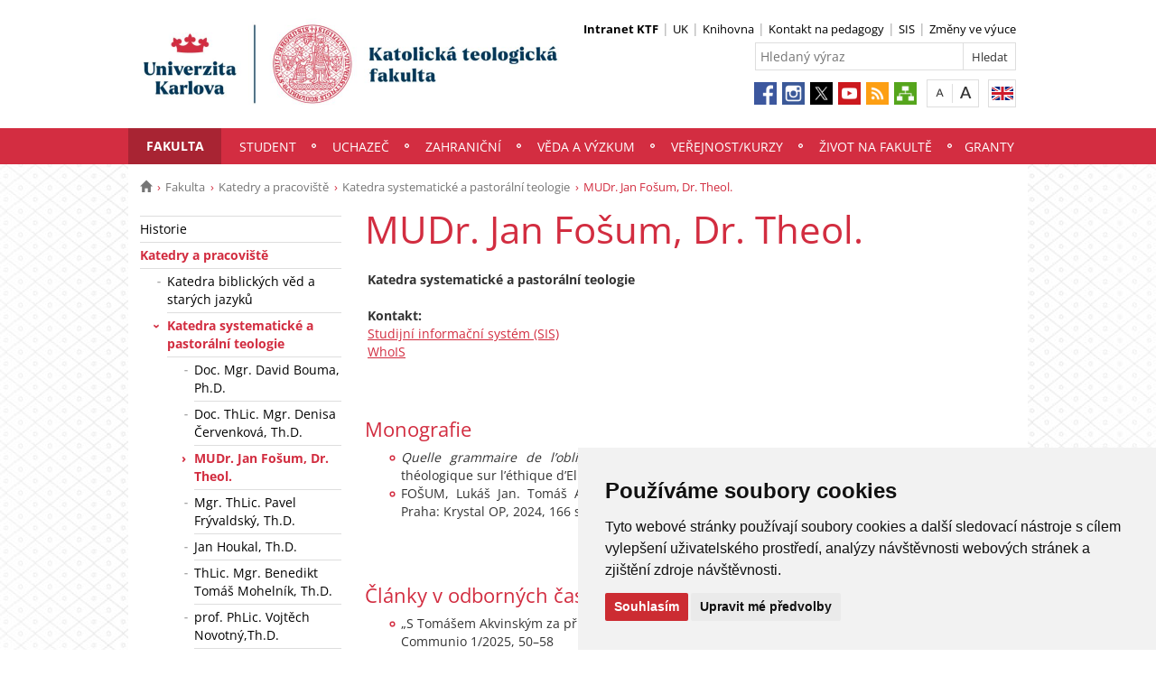

--- FILE ---
content_type: text/html; charset=UTF-8
request_url: https://www.ktf.cuni.cz/KTF-1964.html
body_size: 34079
content:
<!DOCTYPE html>
<html lang="cs" data-lang="cs">
  <head>
  
<style>

.cc-nb-reject {
  display: none;
}

.cc-cp-foot-byline {
  visibility: hidden;
}

.cc-nb-okagree, .cc-cp-foot-save {
  background-color: #CC2C32 !important;
}

.paging li::before {
  content: none !important;
}
</style>

<!-- Cookie Consent by https://www.FreePrivacyPolicy.com -->
<script type="text/javascript" src="newlayout/js/cookie-consent.js" charset="UTF-8"></script>
<script type="text/javascript" charset="UTF-8">
document.addEventListener('DOMContentLoaded', function () {
cookieconsent.run({"notice_banner_type":"simple","consent_type":"express","palette":"light","language":"cs","page_load_consent_levels":["strictly-necessary"],"notice_banner_reject_button_hide":false,"preferences_center_close_button_hide":false,"website_name":""});
});
</script>














<!-- Matomo Tag Manager -->
<script>
var _mtm = window._mtm = window._mtm || [];
_mtm.push({'mtm.startTime': (new Date().getTime()), 'event': 'mtm.Start'});
var d=document, g=d.createElement('script'), s=d.getElementsByTagName('script')[0];
g.async=true; g.src='https://atlas.is.cuni.cz/matomo/js/container_CPOJRu6k.js'; s.parentNode.insertBefore(g,s);
</script>
<!-- End Matomo Tag Manager -->


<!-- Vyžadované -->
<script type="text/plain" cookie-consent="strictly-necessary"></script>
<!-- end of Vyžadované-->


<!-- Analytické -->
<script type="text/plain" cookie-consent="tracking">(function(w,d,s,l,i){w[l]=w[l]||[];w[l].push({'gtm.start':
    new Date().getTime(),event:'gtm.js'});var f=d.getElementsByTagName(s)[0],
    j=d.createElement(s),dl=l!='dataLayer'?'&l='+l:'';j.async=true;j.src=
    'https://www.googletagmanager.com/gtm.js?id='+i+dl;f.parentNode.insertBefore(j,f);
    })(window,document,'script','dataLayer','GTM-NNHH3F6');</script>
<!-- end of Analytické-->


<!-- Sociální sítě a reklama -->


<script type="text/plain" cookie-consent="targeting"></script>
<!-- end of Sociální sítě-->

<!-- End Cookie Consent -->

      <script src="newlayout/js/jquery-3.7.1.min.js"></script>
<!--    <script src="newlayout/js/jquery-3.7.1.min.js"></script>-->
<!--    <script src="newlayout/js/jquery.min.js"></script>-->
    <!--link href='https://fonts.googleapis.com/css?family=Open+Sans:400,800,700,300&amp;subset=latin,cyrillic-ext,latin-ext,cyrillic' rel='stylesheet' type='text/css'-->
    <!--link href="https://fonts.googleapis.com/css?family=Open+Sans+Condensed:300,700|Open+Sans:300,400,600,700&amp;subset=cyrillic,cyrillic-ext,latin-ext" rel="stylesheet"-->
    <!--link href="https://fonts.googleapis.com/css?family=Lora:400,400i,700,700i&amp;subset=cyrillic,cyrillic-ext,latin-ext" rel="stylesheet"--> 
    <link href='newlayout/css/fonts.css' rel='stylesheet' type='text/css'>
    <!--link href='newlayout/js/opensans.css' rel='stylesheet' type='text/css'-->
    <meta charset="utf-8">
  	<meta http-equiv="X-UA-Compatible" content="IE=edge">
     
       	<meta name="zoom-domain-verification" content="ZOOM_verify_L6USQPjySsyRGxRfl8DbaA">
                          
      
             
	        <title>MUDr. Jan Fošum, Dr. Theol. - Katolická teologická fakulta</title>
        <!-- bxSlider Javascript file -->
<!--          -->
      <script src="newlayout/js/jquery.bxslider/jquery.bxslider.4.2.15.min.js"></script>
                <!--    <script src="newlayout/js/jquery-3.7.1.min.js"></script>-->
<!--          <script src="newlayout/js/jquery.bxslider/jquery.bxslider.min.js"></script>-->
          <!-- bxSlider CSS file -->
      <link href="newlayout/js/jquery.bxslider/jquery.bxslider.css" rel="stylesheet" >
      <link rel="stylesheet" type="text/css" media="all" href="events/jsDatePick_ltr.min.css" />

    <!-- collapsujici komponenta     -->
    <script src="https://cuni.cz/cuni_new_web/dist/js/apps/Collapse.min.js?v1.8"></script>
    <link href="https://cuni.cz/cuni_new_web/dist/css/global/collapse.min.css?v1.5" rel="stylesheet" />
    <!-- medailonky   -->
      <script src="https://cuni.cz/cuni_new_web/dist/js/apps/SimpleCollapse.min.js?v1.9"></script>
      <link href="https://cuni.cz/cuni_new_web/dist/css/global/medailon.min.css?v1.9.4" rel="stylesheet"/>

	    <link rel="shortcut icon" href="newlayout/UK-favicon-32x32px.png" type="image/x-icon">
    <!--script src="https://html5shim.googlecode.com/svn/trunk/html5.js"></script-->
	
	  	<link rel="stylesheet" type="text/css" href="newlayout/css/additional.css?v3.7.9">
	<link rel="stylesheet" type="text/css" href="newlayout/css/D22D40.css?v17.7">
	<link href="newlayout/css/print.css?v=1.1" rel="stylesheet" type="text/css" media="print">
	
	
	<script src="newlayout/js/makeActiveEmail1.js"></script>
	<script src="newlayout/js/calendar.js"></script>
	  
	  <script type="text/javascript" src="events/jsDatePick.min.1.3.cz.js"></script>
	  	  <script type="text/javascript" src="events/default.js"></script>
    <!-- HTML5 Shim and Respond.js IE8 support of HTML5 elements and media queries -->
    <!-- WARNING: Respond.js doesn't work if you view the page via file:// -->
    <!--[if lt IE 9]>
        <script src="https://oss.maxcdn.com/html5shiv/3.7.2/html5shiv.min.js"></script>
        <script src="https://oss.maxcdn.com/respond/1.4.2/respond.min.js"></script>
    <![endif]-->
     
   
       
    <meta property="og:title" content="MUDr. Jan Fošum, Dr. Theol." />
  	<meta property="og:type" content="article" />
  	  	 <meta property="og:url" content="https://www.ktf.cuni.cz/KTF-1964.html"/>
       	    <meta property="og:image" content="https://www.ktf.cuni.cz/newlayout/images/logosoc.png" />
      	 <meta property="og:site_name" content="Katolická teologická fakulta"/>   
      
 	    


  </head>

<body data-lang='cs'>
      <!-- Google Tag Manager (noscript) -->
      <!--<noscript><iframe src="https://www.googletagmanager.com/ns.html?id=GTM-NNHH3F6"
      height="0" width="0" style="display:none;visibility:hidden"></iframe></noscript>-->
      <!-- End Google Tag Manager (noscript) -->

        





      <div class="container-fluid headerHolder">


    <div class="container headerSubHolder" style="position: relative">
      <div class="row">
        <header>
          <div class="col-md-7">
            <div class="logo">
              <a href="KTF-1.html"><img src="KTF-1-version1-afoto.jpg" class="logoSize mobileLogoSize" alt="Homepage - Katolická teologická fakulta"></a>
            </div>
          </div>
          <div class="col-md-1">
          </div>
          <div class="menu-icon" onclick="$('.header-col').toggle(3)">
            <img src="newlayout/images/menu.png" width="45">
          </div>
          <div class="header-col">
            <div class="topHeaderMenu">
              <ul>      <li>
                <b>
      	     <a href="KTF-2728.html" target="_blank">Intranet KTF</a>
                  </b>
      	  </li>
         <li>
      	     <a href="http://www.cuni.cz/" target="_blank">UK</a>
        	  </li>
         <li>
      	     <a href="KTF-36.html" target="_blank">Knihovna</a>
        	  </li>
         <li>
      	     <a href="https://is.cuni.cz/studium/kdojekdo/index.php?do=hledani&koho=u&fakulta=11260&ustav=&prijmeni=&jmeno=&inukat=1&exukat=0&neuci=0&pocet=50&vyhledej=Vyhledej" target="_blank">Kontakt na pedagogy</a>
        	  </li>
         <li>
      	     <a href="https://is.cuni.cz/studium" target="_blank">SIS</a>
        	  </li>
         <li>
      	     <a href="https://is.cuni.cz/studium/nastenka/x_hledat.php?string_fak=11260&string_kod=&string_nazev=&string_gl=&string_prijmeni=&string_datum=&string_kat=" target="_blank">Změny ve výuce</a>
        	  </li>
   </ul>              <div class="clear"></div>
            </div>
            <div class="clear"></div>
                        <div class="topHeaderSearchForm">
              <form action="?KTF-1.html">
                <input type="text" name="q" placeholder="Hledaný výraz">
                <input type="submit" name="" value="Hledat">
              </form>
              <div class="clear"></div>
            </div>
                                    <div class="topHeaderLanguage">
			  <a href="https://www.ktf.cuni.cz/KTFENG-107.html" class="langEn lang" title="English"></a>
		              <div class="clear"></div>
            </div>
            <div class="topHeaderFontChager">
              <a href="" class="smaller" title="Show standard-size font"></a>
              <div class="spacer"></div>
              <a href="" class="bigger" title="Show bigger-size font"></a>
            </div>
            <div class="topHeaderSocialIcon">
              <ul>
			    <li><a href="https://www.facebook.com/KTFUK"><img src="newlayout/images/fb.png" height="25" alt="Facebook"></a></li>
		<li><a href="https://www.instagram.com/ktf_unikarlova/"><img src="newlayout/images/instagram.png" height="25" alt="Instagram"></a></li>
                <li><a href="https://twitter.com/ktf_uk"><img src="newlayout/images/twitter-new.png" height="25" alt="Twitter"></a></li>
		<li><a href="https://www.youtube.com/UKKTF"><img src="newlayout/images/youtube.png" height="25" alt="YouTube"></a></li>
		<li><a href="http://www.cuni.cz/rsshome.php?web=KTF"><img src="newlayout/images/rss-icon.png" height="25" alt="RSS"></a></li>
		<li><a href="KTF-1.html?navigator=yes"><img src="newlayout/images/navigator.png" height="25" alt="Navigator"></a></li>
		              </ul>
            </div>
                                  </div>
        </header>
      </div>
    </div>

  </div>
    <div class="menuStickFix mobileMenuWrapper">
  <div class="container-fluid mainNavHolder">
    <div class="container">
      <div class="row">
        <nav class="mainNav">
          <ul>         <li class="active">
       	   	     <a class="mobileLinkInMenu" href="KTF-5.html"  >Fakulta</a>
		 			<div class="submenu">
			    <ul>										<li>
					 <a class="wrap" href="KTF-950.html" >Historie</a>
				  </li>
														<li>
					 <a class="wrap" href="KTF-9.html" >Katedry a pracoviště</a>
				  </li>
														<li>
					 <a class="wrap" href="KTF-10.html" >Orgány fakulty</a>
				  </li>
														<li>
					 <a class="wrap" href="KTF-1511.html" >Kontakty</a>
				  </li>
														<li>
					 <a class="wrap" href="KTF-11.html" >Předpisy</a>
				  </li>
														<li>
					 <a class="wrap" href="KTF-12.html" >Úřední deska</a>
				  </li>
														<li>
					 <a class="wrap" href="http://www.nfazp.cz/" >Nadační fond Arnošta z Pardubic</a>
				  </li>
				<li></li></ul>
			</div>
		 	  </li>
            <li>
       	   	     <a class="mobileLinkInMenu" href="KTF-2075.html"  >Student</a>
		 			<div class="submenu">
			    <ul>										<li>
					 <a class="wrap" href="KTF-23.html" >Studijní oddělení</a>
				  </li>
														<li>
					 <a class="wrap" href="KTF-2332.html" >Harmonogram akademického roku</a>
				  </li>
														<li>
					 <a class="wrap" href="KTF-2322.html" >Rozvrhy</a>
				  </li>
														<li>
					 <a class="wrap" href="KTF-1742.html" >Odborná stáž</a>
				  </li>
														<li>
					 <a class="wrap" href="https://is.cuni.cz/studium/kdojekdo/index.php?do=hledani&koho=u&fakulta=11260&ustav=&prijmeni=&jmeno=&inukat=1&exukat=0&neuci=0&pocet=50&vyhledej=Vyhledej" >Přehled kontaktů na vyučující</a>
				  </li>
														<li>
					 <a class="wrap" href="KTF-854.html" >Závěrečné práce, státní zkoušky</a>
				  </li>
														<li>
					 <a class="wrap" href="KTF-63.html" >Formuláře pro studenty</a>
				  </li>
									</ul><ul>					<li>
					 <a class="wrap" href="KTF-2937.html" >Studenti se specifickými potřebami</a>
				  </li>
														<li>
					 <a class="wrap" href="KTF-1231.html" >Návody</a>
				  </li>
														<li>
					 <a class="wrap" href="KTF-2164.html" >Státní rigorózní zkouška</a>
				  </li>
														<li>
					 <a class="wrap" href="KTF-2150.html" >Seznamovací kurz</a>
				  </li>
														<li>
					 <a class="wrap" href="KTF-2085.html" >Elektronické vzdělávání</a>
				  </li>
														<li>
					 <a class="wrap" href="KTF-2084.html" >FAQ</a>
				  </li>
														<li>
					 <a class="wrap" href="KTF-2321.html" >Karolínka (seznam přednášek pro všechny obory)</a>
				  </li>
														<li>
					 <a class="wrap" href="KTF-2346.html" >Studentské ceny</a>
				  </li>
									</ul><ul>					<li>
					 <a class="wrap" href="https://www.ktf.cuni.cz/KTF-23.html" >Bc. a Mgr. studium</a>
				  </li>
														<li>
					 <a class="wrap" href="https://www.ktf.cuni.cz/KTF-2164.html" >Rigorozní řízení</a>
				  </li>
														<li>
					 <a class="wrap" href="https://phd.ktf.cuni.cz/KTFPHD-1.html" >Doktorské studium</a>
				  </li>
				<li></li></ul>
			</div>
		 	  </li>
            <li>
       	   	     <a class="mobileLinkInMenu" href="https://www.ktf.cuni.cz/KTF-2786.html"  >Uchazeč</a>
		 			<div class="submenu">
			    <ul>										<li>
					 <a class="wrap" href="KTF-2786.html" >Studijní obory</a>
				  </li>
														<li>
					 <a class="wrap" href="https://www.ktf.cuni.cz/KTF-3151-version1-podminky_prijimaciho_rizeni_2026_2027.pdf" >Podmínky přijímacího řízení</a>
				  </li>
														<li>
					 <a class="wrap" href="KTF-2935.html" >O fakultě</a>
				  </li>
														<li>
					 <a class="wrap" href="KTF-2936.html" >Uchazeči se specifickými potřebami</a>
				  </li>
														<li>
					 <a class="wrap" href="KTF-3106.html" >Den otevřených dveří</a>
				  </li>
				<li></li></ul>
			</div>
		 	  </li>
            <li>
       	   	     <a class="mobileLinkInMenu" href="https://www.ktf.cuni.cz/KTF-1728.html"  >Zahraniční</a>
		 			<div class="submenu">
			    <ul>										<li>
					 <a class="wrap" href="https://www.ktf.cuni.cz/KTF-1042.html" >Aktuality</a>
				  </li>
														<li>
					 <a class="wrap" href="https://www.ktf.cuni.cz/KTF-1730.html" >Akademická mobilita</a>
				  </li>
														<li>
					 <a class="wrap" href="https://www.ktf.cuni.cz/KTF-231.html" >Mobilita studentů</a>
				  </li>
														<li>
					 <a class="wrap" href="https://www.ktf.cuni.cz/KTF-2671.html" >Zkušenosti studentů</a>
				  </li>
														<li>
					 <a class="wrap" href="https://www.ktf.cuni.cz/KTF-2672.html" >Možnosti zahraničních aktivit</a>
				  </li>
				<li></li></ul>
			</div>
		 	  </li>
            <li>
       	   	     <a class="mobileLinkInMenu" href="KTF-1223.html"  >Věda a výzkum</a>
		 			<div class="submenu">
			    <ul>										<li>
					 <a class="wrap" href="KTF-504.html" >Kontakt</a>
				  </li>
														<li>
					 <a class="wrap" href="KTF-1224.html" >Grantové možnosti</a>
				  </li>
														<li>
					 <a class="wrap" href="KTF-22.html" >Vědecká rada</a>
				  </li>
														<li>
					 <a class="wrap" href="KTF-2144.html" >Habilitační řízení</a>
				  </li>
														<li>
					 <a class="wrap" href="KTF-2025.html" >Řízení ke jmenování profesorem</a>
				  </li>
														<li>
					 <a class="wrap" href="KTF-2026.html" >Publikační činnost</a>
				  </li>
														<li>
					 <a class="wrap" href="KTF-1256.html" >Konference</a>
				  </li>
									</ul><ul>					<li>
					 <a class="wrap" href="https://www.ktf.cuni.cz/KTF-2672.html" >Zahraniční aktivity</a>
				  </li>
														<li>
					 <a class="wrap" href="KTF-1660.html" >Přenos poznatků a technologií</a>
				  </li>
														<li>
					 <a class="wrap" href="https://www.ktf.cuni.cz/KTF-1730.html" >Mobilita vědecko-pedagogických pracovníků</a>
				  </li>
				<li></li></ul>
			</div>
		 	  </li>
            <li>
       	   	     <a class="mobileLinkInMenu" href="https://www.czv.ktf.cuni.cz/CZVKTF-1.html"  >Veřejnost/Kurzy</a>
		 	  </li>
            <li>
       	   	     <a class="mobileLinkInMenu" href="KTF-750.html"  >Život na fakultě</a>
		 			<div class="submenu">
			    <ul>										<li>
					 <a class="wrap" href="KTF-43.html" >Fotogalerie</a>
				  </li>
														<li>
					 <a class="wrap" href="KTF-41.html" >Fakultní kaplan</a>
				  </li>
														<li>
					 <a class="wrap" href="KTF-2939.html" >Bezpečné prostředí</a>
				  </li>
														<li>
					 <a class="wrap" href="KTF-2455.html" >S knihovnou za zády</a>
				  </li>
														<li>
					 <a class="wrap" href="KTF-2431.html" >H · U · T · NÝ podcast</a>
				  </li>
														<li>
					 <a class="wrap" href="KTF-2635.html" >Католицький теологічний факультет</a>
				  </li>
														<li>
					 <a class="wrap" href="https://mundussymbolicus.net/" >Mundus Symbolicus</a>
				  </li>
									</ul><ul>					<li>
					 <a class="wrap" href="https://www.ktf.cuni.cz/KTF-1261.html" >Královské dílo</a>
				  </li>
														<li>
					 <a class="wrap" href="http://vaclav-iv-lucembursky-600-let.cz/viewer.php?kat=videa&id=251" >Projekt Český a římský král Václav IV.</a>
				  </li>
														<li>
					 <a class="wrap" href="https://www.facebook.com/crashtest.curators" >Crashtest</a>
				  </li>
														<li>
					 <a class="wrap" href="KTF-2200.html" >Sběratelství v Čechách od 16. do 17. století</a>
				  </li>
														<li>
					 <a class="wrap" href=" https://www.facebook.com/StudentskySpolekCopertino/" >Spolek COPERTINO</a>
				  </li>
														<li>
					 <a class="wrap" href="KTF-413.html" >Pěvecký sbor ACANT</a>
				  </li>
														<li>
					 <a class="wrap" href="https://www.ktf.cuni.cz/KTF-1916.html" >Klub absolventů a přátel KTF UK</a>
				  </li>
														<li>
					 <a class="wrap" href="http://www.theologica.cz/" >Časopis AUC Theologica</a>
				  </li>
									</ul><ul>					<li>
					 <a class="wrap" href="KTF-1370.html" >Časopis DOXA</a>
				  </li>
														<li>
					 <a class="wrap" href="KTF-2997.html" >Časopis ARTEXT</a>
				  </li>
														<li>
					 <a class="wrap" href="KTF-2919.html" >Cibulkův archiv</a>
				  </li>
														<li>
					 <a class="wrap" href="KTF-3014.html" >Cyklus "V krajině"</a>
				  </li>
				<li></li></ul>
			</div>
		 	  </li>
            <li>
       	   	     <a class="mobileLinkInMenu" href="KTF-2895.html"  >Granty</a>
		 			<div class="submenu">
			    <ul>										<li>
					 <a class="wrap" href="KTF-3081.html" >ERDF kvalita</a>
				  </li>
														<li>
					 <a class="wrap" href="KTF-3079.html" >NPO</a>
				  </li>
														<li>
					 <a class="wrap" href="KTF-3080.html" >Ph.D.Infra</a>
				  </li>
				<li></li></ul>
			</div>
		 	  </li>
   </ul>        </nav>
      </div>
	  
    </div>
  </div>
</div>
    <div class="container pageHolder">
        
<div class="row ">
        <div class="col-md-12  " >
                <div class="breacrump">
            <ul>
	<li class="firstbreacrump"><a href="/KTF-1.html" title="Homepage"><span class="glyphicon glyphicon-home" aria-hidden="true"></span></a></li>
	<li><a href="KTF-5.html">Fakulta</a></li><li><a href="KTF-9.html">Katedry a pracoviště</a></li><li><a href="KTF-415.html">Katedra systematické a pastorální teologie</a></li>		<li class="lastbreacrump">MUDr. Jan Fošum, Dr. Theol.</li>
	<!--<li>Tato stránka</li>-->
	</ul>        </div>
            </div>
</div>

        <div class="row content-flex">
    <div class="dleft  ">
                    <div class="col-md-3 d-none"></div>
                        <div class="col-md-3 printNav w-inherit">
            <nav class="leftMainNav t-0">
                <ul>        <li class="inactiveMenu">
                        <a href="KTF-950.html" class="inactiveMenu" >Historie</a>
                    </li>
                <li class="active">
                        <a href="KTF-9.html" class="inactiveMenu" >Katedry a pracoviště</a>
            <ul>        <li class="inactiveMenu">
                        <a href="KTF-16.html" class="inactiveMenu" >Katedra biblických věd a starých jazyků</a>
                    </li>
                <li class="active">
                        <a href="KTF-415.html" class="inactiveMenu" >Katedra systematické a pastorální teologie</a>
            <ul>        <li class="inactiveMenu">
                        <a href="KTF-555.html" class="inactiveMenu" >Doc. Mgr. David Bouma, Ph.D.</a>
                    </li>
                <li class="inactiveMenu">
                        <a href="KTF-82.html" class="inactiveMenu" >Doc. ThLic. Mgr. Denisa Červenková, Th.D.</a>
                    </li>
                <li class="active">
                        <a href="KTF-1964.html" class="inactiveMenu" >MUDr. Jan Fošum, Dr. Theol.</a>
                    </li>
                <li class="inactiveMenu">
                        <a href="KTF-2474.html" class="inactiveMenu" >Mgr. ThLic. Pavel Frývaldský, Th.D.</a>
                    </li>
                <li class="inactiveMenu">
                        <a href="KTF-960.html" class="inactiveMenu" >Jan Houkal, Th.D.</a>
                    </li>
                <li class="inactiveMenu">
                        <a href="KTF-316.html" class="inactiveMenu" >ThLic. Mgr. Benedikt Tomáš Mohelník, Th.D.</a>
                    </li>
                <li class="inactiveMenu">
                        <a href="KTF-84.html" class="inactiveMenu" >prof. PhLic. Vojtěch Novotný,Th.D.</a>
                    </li>
                <li class="inactiveMenu">
                        <a href="KTF-2519.html" class="inactiveMenu" >Mgr. Josef Prokeš, Ph.D.</a>
                    </li>
                <li class="inactiveMenu">
                        <a href="KTF-3172.html" class="inactiveMenu" >ThLic. Stanislav Přibyl, Th.D.</a>
                    </li>
                <li class="inactiveMenu">
                        <a href="KTF-3174.html" class="inactiveMenu" >doc. RNDr. ThLic. Karel Sládek, Ph.D.</a>
                    </li>
                <li class="inactiveMenu">
                        <a href="KTF-3175.html" class="inactiveMenu" >Petr Soukal</a>
                    </li>
                <li class="inactiveMenu">
                        <a href="KTF-1290.html" class="inactiveMenu" >PhDr. Radek Tichý, Ph.D., S.L.D.</a>
                    </li>
                <li class="inactiveMenu">
                        <a href="KTF-981.html" class="inactiveMenu" >doc. David Vopřada, Dr.</a>
                    </li>
                <li class="inactiveMenu">
                        <a href="KTF-3154.html" class="inactiveMenu" >ThLic. Ing. Marie Zimmermannová, Th.D.</a>
                    </li>
        </ul>        </li>
                <li class="inactiveMenu">
                        <a href="KTF-17.html" class="inactiveMenu" >Katedra filosofie a práva</a>
                    </li>
                <li class="inactiveMenu">
                        <a href="KTF-1528.html" class="inactiveMenu" >Katedra církevních dějin a literární historie</a>
                    </li>
                <li class="inactiveMenu">
                        <a href="KTF-18.html" class="inactiveMenu" >Ústav dějin křesťanského umění</a>
                    </li>
                <li class="inactiveMenu">
                        <a href="KTF-23.html" class="inactiveMenu" >Studijní oddělení</a>
                    </li>
                <li class="inactiveMenu">
                        <a href="KTF-59.html" class="inactiveMenu" >Ekonomické oddělení</a>
                    </li>
                <li class="inactiveMenu">
                        <a href="KTF-3095.html" class="inactiveMenu" >Centrum pro podporu výuky</a>
                    </li>
                <li class="inactiveMenu">
                        <a href="KTF-388.html" class="inactiveMenu" >Knihovna</a>
                    </li>
                <li class="inactiveMenu">
                        <a href="KTF-1963.html" class="inactiveMenu" >Kancelář děkana</a>
                    </li>
        </ul>        </li>
                <li class="inactiveMenu">
                        <a href="KTF-10.html" class="inactiveMenu" >Orgány fakulty</a>
                    </li>
                <li class="inactiveMenu">
                        <a href="KTF-1511.html" class="inactiveMenu" >Kontakty</a>
                    </li>
                <li class="inactiveMenu">
                        <a href="KTF-11.html" class="inactiveMenu" >Předpisy</a>
                    </li>
                <li class="inactiveMenu">
                        <a href="KTF-12.html" class="inactiveMenu" >Úřední deska</a>
                    </li>
                <li class="inactiveMenu">
                        <a href="http://www.nfazp.cz/" class="inactiveMenu" >Nadační fond Arnošta z Pardubic</a>
                    </li>
        </ul>            </nav>
        </div>
    <div class="col-md-12 titleMainMobile" style="display: none">
        <h1>MUDr. Jan Fošum, Dr. Theol.</h1>        </div>
            </div>
        <div class="dright   " >
        <div class="col-md-9 titleMain w-100">
            <h1>MUDr. Jan Fošum, Dr. Theol.</h1>        </div>
                
                <div class="col-md-9 printHelp w-inherit">
                    <div class="pageContent ">
                <div class="anchorDiv" id="1"></div><div class="overflowHidden">
<p align="left">  
<table class="table-border-nula" width="" border="0" rules="">
<tr>
<td width="383" bgcolor="#ffffff" align="" valign="top">
<p align="left">
<b>Katedra systematick&eacute; a pastor&aacute;ln&iacute; teologie</b>
</p>
<br>
<p align="left">
<b>Kontakt:</b>
</p>
<p align="left">
<a href="https://is.cuni.cz/studium/kdojekdo/index.php?do=detailuc&amp;kuc=69266">Studijn&iacute; informačn&iacute; syst&eacute;m (SIS)</a>
</p>
<p align="left">
<a href="https://is.cuni.cz/webapps/UKSESSION107D5FBC4890C4C8149287BE976D1DC9/whois2/osoba/1936277512770060/?back_id=58" target="_blank">WhoIS</a>
</p>
</td><td width="151" bgcolor="#ffffff" align="" valign="top"></td>
</tr>
</table>
</p>
<br>
<br>
<div class="anchorDiv" id="2"></div>
<div class="overflowHidden">
<h3> Monografie</h3>
<p align="left">
<ul>
<li>
<p align="left">
<i>Quelle grammaire de l&rsquo;obligation morale</i>, Une &eacute;tude philosophique et th&eacute;ologique sur l&rsquo;&eacute;thique d&rsquo;Elizabeth Anscombe, Paris: Cerf, 2020</p>
</li>
<li>
<p align="left">FOŠUM, Luk&aacute;š Jan. Tom&aacute;š Akvinsk&yacute;. Vtělen&eacute; Slovo II. v Teologick&eacute; sumě. Praha: Krystal OP, 2024, 166 s. ISBN: 978-80-7575-168-3</p>
</li>
</ul>
</p>
<br>
<br>
</div>
<div class="anchorDiv" id="3"></div>
<div class="overflowHidden">
<h3> Čl&aacute;nky v odborn&yacute;ch časopisech</h3>
<p align="left">
<ul>
<li>
<p align="left">&bdquo;S Tom&aacute;šem Akvinsk&yacute;m za př&iacute;činami a l&eacute;čbou smutku a bolesti?", MKR</p>
<p align="left">Communio 1/2025, 50&ndash;58</p>
</li>
<li>
<p align="left">&bdquo;Nach&aacute;zet smysl a d&aacute;vat př&iacute;klad&rdquo;, Poslušnost k autorit&aacute;m na cestě hled&aacute;n&iacute; pravdy a dobra, Salve 2/2022, 187-199</p>
</li>
<li>
<p align="left">&bdquo;L&rsquo;identit&eacute; masculine et f&eacute;minine chez Jacques Maritain face au document de la Congr&eacute;gation pour l&rsquo;&eacute;ducation catholique sur le Genre&rdquo;, AUC Theologica 2020, 10(2), 107-121</p>
</li>
<li>
<p align="left">&bdquo;Elizabeth Anscombov&aacute;: filosofick&aacute; psychologie a gramatika v sapienci&aacute;ln&iacute; perspektivě&rdquo;, Studia theologica 2019, 21(1), 99-111</p>
</li>
<li>
<p align="left">&bdquo;Ekonomie v&aacute;šn&iacute;: David Hume, Alasdair MacIntyre a Tom&aacute;š Sedl&aacute;ček&ldquo;, Salve 2/2015, 137-147</p>
</li>
<li>
<p align="left">&bdquo;Zdrav&iacute;, kvalita život a human flourishing&ldquo;, MKR Communio 2/2014, 66&ndash;75</p>
</li>
</ul>
</p>
<br>
<br>
</div>
<div class="anchorDiv" id="4"></div>
<div class="overflowHidden">
<h3> Př&iacute;spěvky do sborn&iacute;ků</h3>
<p align="left">
<ul>
<li>
<p align="left">&bdquo;G.E.M. Anscombe o eutanazii&ldquo;, in : David Čern&yacute;, Adam Doležal, (eds.), Smrt a um&iacute;r&aacute;n&iacute;, AV ČR, Praha, 2013, 73-81</p>
</li>
<li>
<p align="left">&bdquo;Důstojnost nenarozen&eacute;ho jedince lidsk&eacute;ho druhu&ldquo;, in: J. Stodola, M. Kratochv&iacute;l (eds.)., Nejmenš&iacute; z n&aacute;s, Brno 2012, s. 69-78.</p>
</li>
</ul>
</p>
<br>
<br>
</div>
<div class="anchorDiv" id="5"></div>
<div class="overflowHidden">
<h3> Překlady</h3>
<p align="left">
<ul>
<li>
<p align="left">Pascal Ide,&nbsp;<i>Je zygota lidskou osobou&nbsp;?</i>, Triton, Praha, 2012. Traduction et l&rsquo;introduction &agrave; la traduction du livre&nbsp;<i>Le zygote, est-il une personne humaine&nbsp;?</i>,<i>&nbsp;</i>T&eacute;qui,&nbsp;Paris,&nbsp;2004.</p>
</li>
<li>
<p align="left">Philippe Van den Heede, &bdquo;Odešel, aby se vr&aacute;til: Velikonočn&iacute; tajemstv&iacute; podle prvn&iacute; č&aacute;sti řeči na rozloučenou v Janově evangeliu&ldquo;,&nbsp;<i>MKR Communio</i>&nbsp;4/2011, s.&nbsp;29&ndash;39.</p>
</li>
<li>
<p align="left">Bernard N. Schumacher,&nbsp;&bdquo;Definice lidsk&eacute; smrti&ldquo;, s. 197-207, in: David Čern&yacute;, Adam Doležal, (eds.),&nbsp;<i>Smrt a um&iacute;r&aacute;n&iacute;,&nbsp;</i>AV ČR, Praha, 2013,&nbsp;origin&aacute;l in:&nbsp;F.-X. Putallaz &ndash; B. N. Schumacher&nbsp;(eds.).&nbsp;L&rsquo;humain et la personne. Cerf, Paris, 2008,&nbsp;s. 77-95.</p>
</li>
</ul>
</p>
<br>
</div>
</div>
<br>            </div>
                        <div class="pageContentFooter left">
                                <span>Poslední změna: 11. srpen 2025 16:40</span>&nbsp;
                                <div class="buttons" style="margin-right: 10px">
                    <a target="_blank" rel="nofollow" href="KTF-1964-version1.pdf">PDF</a> <a target="_blank" rel="nofollow" href="KTF-1964-version1.txt">TXT</a>                    <a href="javascript:print()" class="print"><img src="newlayout/images/print-icon.jpg" alt="print"></a>
                </div>
                <div class="clear"></div>
            </div>
                                                            	            </div>
            </div>



</div>

 <div class="row contactBox"> 			<div class="col-md-4">
			  <span class="title">Váš názor</span>
			  <div class="feedback">
				<form method="post" action="KTF-1142.html">
				  <input type="hidden" name="page" value="1964"/>
				                      <textarea name="nazor" placeholder="Napište nám svůj názor či dotaz…"></textarea>
				  				  <div class="sendWrapper">
          <input type="submit" value="odeslat">
          </div>
				</form>
			  </div>
			</div>
				<div class="col-md-4">
		  <span class="title">Kontakty</span>
		  <div class="row">
			<div class="col-md-12 bottomCell leftRightBorder">
			  <div class="anchorDiv" id="1"></div><div class="overflowHidden">
<p align="left">Katolick&aacute; teologick&aacute; fakulta Univerzity Karlovy</p>
<p align="left">Th&aacute;kurova 3, Praha 6, 160 00</p>
<p align="left"> IČO: 00216208 DIČ: CZ00216208</p>
<p align="left">č&iacute;slo &uacute;čtu: 32034061/0100</p>
<p align="left">Identifik&aacute;tor datov&eacute; schr&aacute;nky: piyj9b4</p>
<br>
<p align="left">
<a href="KTF-1511.html" target="">Dalš&iacute; kontakty</a>
</p>
<br>
</div>
<br>			  </div>
		  </div>
		</div>
				<div class="col-md-4">
		  <span class="title">Jak k nám</span>
		  <div class="row">
			<div class="col-md-12 bottomCell ">
			  <div class="anchorDiv" id="1"></div><div class="overflowHidden">
<p align="left">
<iframe width="306" height="180" frameborder="0" style="border:0" src="https://www.google.com/maps/embed/v1/place?q=50.102187, 14.387335&amp;zoom=15&amp;key=AIzaSyDgE1ff-xb-koWcDSMp0FCEQh0evOicIbs" allowfullscreen="yes"></iframe> 
</p>
</div>
<br>			  </div>
		  </div>
		</div>
		</div>
</div>
<div class="container footerHolder">
  <div class="row">
    <div class="col-md-12 footer">
      <div class="copyright left">
        &copy; 2026 Katolická teologická fakulta								                				      </div>
      <div class="right">
        <nav class="navRight">
          <ul>
		     			            <li><a href="//cuni.cz/UK-4170.html">Přihlášení do informačního systému UK</a></li>
						      	                  
			                                    <li><a href="#" id="open_preferences_center">Nastavení cookies</a></li>
                        			          </ul>
        </nav>
      </div>
      <div class="scrollToTopHelper"></div>
    </div>
  </div>
</div>

<a class="scrollToTop"></a>
<script src="newlayout/js/bootstrap.min.js"></script>
<script src='/newlayout/js/altcha.2.2.4.min.js' type="module"></script>
<script src='/newlayout/js/altcha.lang.cs.min.js' type='module'></script><script src="https://cdn.jsdelivr.net/gh/altcha-org/altcha/dist_i18n/cs.min.js"></script>
            <script src="newlayout/js/web.js?v=1.0.3"></script>
<!-- Hotjar Tracking Code for https://www.ktf.cuni.cz/KTF-1.html -->
<script>
    (function(h,o,t,j,a,r){
        h.hj=h.hj||function(){(h.hj.q=h.hj.q||[]).push(arguments)};
        h._hjSettings={hjid:3224515,hjsv:6};
        a=o.getElementsByTagName('head')[0];
        r=o.createElement('script');r.async=1;
        r.src=t+h._hjSettings.hjid+j+h._hjSettings.hjsv;
        a.appendChild(r);
    })(window,document,'https://static.hotjar.com/c/hotjar-','.js?sv=');
</script>

<!-- Global site tag (gtag.js) - Google Analytics -->
<script async src="https://www.googletagmanager.com/gtag/js?id=UA-50018479-1"></script>
<script>
  window.dataLayer = window.dataLayer || [];
  function gtag(){dataLayer.push(arguments);}
  gtag('js', new Date());

  gtag('config', 'UA-50018479-1');
</script>
<meta name="zoom-domain-verification" content="ZOOM_verify_L6USQPjySsyRGxRfl8DbaA"></body>
</html>
